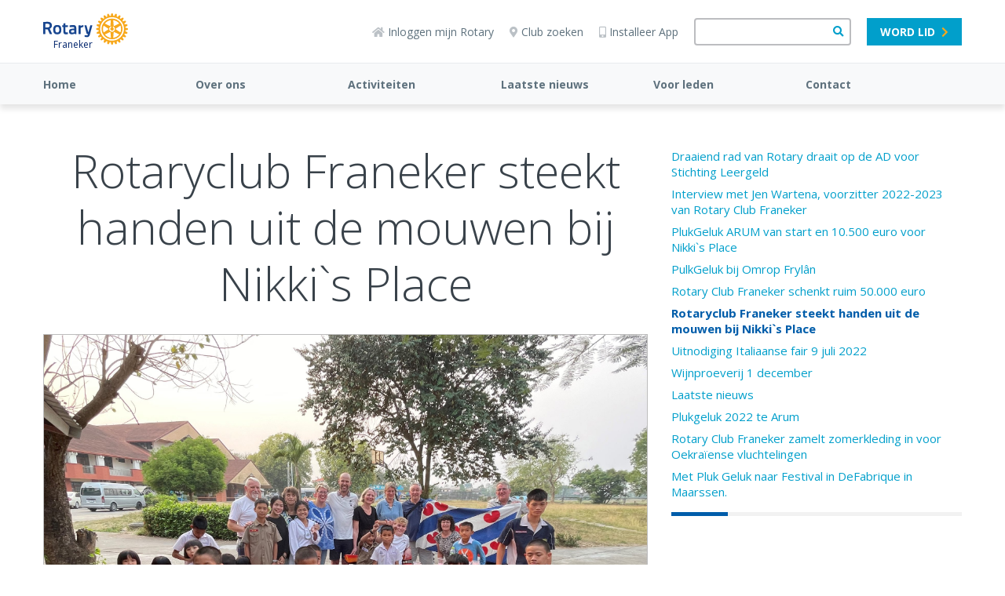

--- FILE ---
content_type: text/html; charset=UTF-8
request_url: https://www.rotary.nl/franeker/nieuw-rotary-news-folder/Rotaryclub%20Franeker%20steekt%20handen%20uit%20de%20mouwen%20bij%20Nikki%60s%20Place/
body_size: 9351
content:
<!DOCTYPE html><html lang="nl" class="page-sidebar-right"><head><meta charset="utf-8"><title>Rotaryclub Franeker steekt handen uit de mouwen bij Nikki`s Place</title><link rel="canonical" href="https://www.rotary.nl/franeker/nieuw-rotary-news-folder/Rotaryclub%20Franeker%20steekt%20handen%20uit%20de%20mouwen%20bij%20Nikki%60s%20Place/">
<!-- Google tag (gtag.js) -->
<script async src="https://www.googletagmanager.com/gtag/js?id=G-T1FJQ92L96"></script>
<script>
  window.dataLayer = window.dataLayer || [];
  function gtag(){dataLayer.push(arguments);}
  gtag('js', new Date());

  gtag('config', 'G-T1FJQ92L96');
</script>
<meta name="viewport" content="width=device-width, initial-scale=1" /><meta name="generator" content="WebHare Application Portal"><link href="https://fonts.googleapis.com/css2?family=Open+Sans+Condensed:wght@700&display=swap" rel="stylesheet"><script type="text/javascript" src="/pwa.js"></script><link rel="apple-touch-icon" sizes="57x57" href="/.publisher/sd/rotarynl/org2020/favicons/apple-touch-icon-57x57.png"><link rel="apple-touch-icon" sizes="60x60" href="/.publisher/sd/rotarynl/org2020/favicons/apple-touch-icon-60x60.png"><link rel="apple-touch-icon" sizes="72x72" href="/.publisher/sd/rotarynl/org2020/favicons/apple-touch-icon-72x72.png"><link rel="apple-touch-icon" sizes="76x76" href="/.publisher/sd/rotarynl/org2020/favicons/apple-touch-icon-76x76.png"><link rel="apple-touch-icon" sizes="114x114" href="/.publisher/sd/rotarynl/org2020/favicons/apple-touch-icon-114x114.png"><link rel="apple-touch-icon" sizes="120x120" href="/.publisher/sd/rotarynl/org2020/favicons/apple-touch-icon-120x120.png"><link rel="apple-touch-icon" sizes="144x144" href="/.publisher/sd/rotarynl/org2020/favicons/apple-touch-icon-144x144.png"><link rel="apple-touch-icon" sizes="152x152" href="/.publisher/sd/rotarynl/org2020/favicons/apple-touch-icon-152x152.png"><link rel="apple-touch-icon" sizes="180x180" href="/.publisher/sd/rotarynl/org2020/favicons/apple-touch-icon-180x180.png"><link rel="icon" type="image/png" href="/.publisher/sd/rotarynl/org2020/favicons/favicon-32x32.png" sizes="32x32"><link rel="icon" type="image/png" href="/.publisher/sd/rotarynl/org2020/favicons/favicon-194x194.png" sizes="194x194"><link rel="icon" type="image/png" href="/.publisher/sd/rotarynl/org2020/favicons/favicon-96x96.png" sizes="96x96"><link rel="icon" type="image/png" href="/.publisher/sd/rotarynl/org2020/favicons/android-chrome-192x192.png" sizes="192x192"><link rel="icon" type="image/png" href="/.publisher/sd/rotarynl/org2020/favicons/favicon-16x16.png" sizes="16x16"><link rel="mask-icon" href="/.publisher/sd/rotarynl/org2020/favicons/safari-pinned-tab.svg" color="#0033a0"><meta name="msapplication-TileColor" content="#0033a0"><meta name="theme-color" content="#0033a0"><link rel="manifest" href="/pwa-rotary.json" /><meta property="og:type" content="website" /><meta property="og:title" content="Rotaryclub Franeker steekt handen uit de mouwen bij Nikki`s Place" /><meta property="og:description" content="" /><meta property="og:url" content="https://www.rotary.nl/franeker/nieuw-rotary-news-folder/Rotaryclub%20Franeker%20steekt%20handen%20uit%20de%20mouwen%20bij%20Nikki%60s%20Place/" /><script type="application/json" id="wh-config">{"designcdnroot":"/.publisher/sd/rotarynl/org2020/","designroot":"/.publisher/sd/rotarynl/org2020/","dtapstage":"production","imgroot":"/.publisher/sd/rotarynl/org2020/img/","islive":true,"locale":"nl-NL","obj":{"filetitle":"Rotaryclub Franeker steekt handen uit de mouwen bij Nikki`s Place","fileurl":"https://www.rotary.nl/franeker/nieuw-rotary-news-folder/Rotaryclub%20Franeker%20steekt%20handen%20uit%20de%20mouwen%20bij%20Nikki%60s%20Place/"},"server":43400,"site":{},"siteroot":"https://www.rotary.nl/franeker/","wrd:auth":{"cookiename":"webharelogin-rotary","returnid":"0"}}</script><link rel="stylesheet" href="/.ap/rotarynl.org2020/ap.css"><script src="/.ap/rotarynl.org2020/ap.js" async></script><script type="application/ld+json">{"@context":"https://schema.org","@type":"BreadcrumbList","itemListElement":[{"@type":"ListItem","item":"https://www.rotary.nl/franeker/","name":"Franeker","position":1},{"@type":"ListItem","item":"https://www.rotary.nl/franeker/nieuw-rotary-news-folder/","name":"Laatste nieuws","position":2},{"@type":"ListItem","item":"https://www.rotary.nl/franeker/nieuw-rotary-news-folder/Rotaryclub%20Franeker%20steekt%20handen%20uit%20de%20mouwen%20bij%20Nikki%60s%20Place/","name":"Rotaryclub Franeker steekt handen uit de mouwen bij Nikki`s Place","position":3}]}</script></head><body><header class="header"><div class="cookieconsent" role="dialog"><p>Deze website wil cookies gebruiken. <span class="readmore"><a href="/voorwaarden/cookies/" class="readmore">Lees meer</a>.</span><span class="buttons"><a href="" class="button cnsnt">Accepteren</a> <a href="" class="button nocnsnt">Weigeren</a></span></p></div><div class="mobilemenu"><div class="mobilemenu__col mobilemenu__col--left"><nav class="mobilemenu__nav"><ul class="mobilemenu__navlist fa-ul"><li class="mobilemenu__navlistitem mobilemenu__navlistitem--nosubitems" ><a class="mobilemenu__navlink mobilemenu__navlink--nosubitems" href="https://www.rotary.nl/franeker/">Home</a></li><li class="mobilemenu__navlistitem " aria-expanded="false"><span class="fa-li" aria-hidden="true"><i class="fas fa-chevron-down"></i></span><a class="mobilemenu__navlink " href="https://www.rotary.nl/franeker/clubjaar/">Over ons</a><ul class="mobilemenu__navsublist fa-ul"><li><a class="mobilemenu__navsublink" href="https://www.rotary.nl/franeker/clubjaar/">Het bestuur</a></li><li><a class="mobilemenu__navsublink" href="https://www.rotary.nl/franeker/clubjaar/Clubgegevens/">Clubgegevens</a></li><li><a class="mobilemenu__navsublink" href="https://www.rotary.nl/franeker/clubjaar/rotary-club-franeker/">Rotary Club Franeker</a></li><li><a class="mobilemenu__navsublink" href="https://www.rotary.nl/franeker/clubjaar/bedrijfsbezoeken/">Bedrijfsbezoeken</a></li><li><a class="mobilemenu__navsublink" href="https://www.rotary.nl/franeker/clubjaar/rotary-is-van-alle-leeftijden/">Rotary is van alle leeftijden!</a></li><li><a class="mobilemenu__navsublink" href="https://www.rotary.nl/franeker/clubjaar/nieuws/">ANBI</a></li></ul></li><li class="mobilemenu__navlistitem " aria-expanded="false"><span class="fa-li" aria-hidden="true"><i class="fas fa-chevron-down"></i></span><a class="mobilemenu__navlink " href="https://www.rotary.nl/franeker/activiteiten/">Activiteiten</a><ul class="mobilemenu__navsublist fa-ul"><li><a class="mobilemenu__navsublink" href="https://www.rotary.nl/franeker/activiteiten/">Activiteiten</a></li><li><a class="mobilemenu__navsublink" href="https://www.rotary.nl/franeker/activiteiten/archief/">@rchief</a></li><li><a class="mobilemenu__navsublink" href="https://www.rotary.nl/franeker/activiteiten/Nikki%27s%20place/">Nikki&#8217;s Place</a></li><li><a class="mobilemenu__navsublink" href="https://www.rotary.nl/franeker/activiteiten/Pluktuin%20plukgeluk/">Pluktuin Plukgeluk</a></li><li><a class="mobilemenu__navsublink" href="https://www.rotary.nl/franeker/activiteiten/Open%20club%20avond/">Open club avond</a></li></ul></li><li class="mobilemenu__navlistitem " aria-expanded="false"><span class="fa-li" aria-hidden="true"><i class="fas fa-chevron-down"></i></span><a class="mobilemenu__navlink " href="https://www.rotary.nl/franeker/nieuw-rotary-news-folder/">Laatste nieuws</a><ul class="mobilemenu__navsublist fa-ul"><li><a class="mobilemenu__navsublink" href="https://www.rotary.nl/franeker/nieuw-rotary-news-folder/Draaiend%20rad%20van%20Rotary%20draait%20op%20de%20AD%20voor%20Stichting%20Leergeld/">Draaiend rad van Rotary draait op de AD voor Stichting Leergeld</a></li><li><a class="mobilemenu__navsublink" href="https://www.rotary.nl/franeker/nieuw-rotary-news-folder/Interview%20met%20Jen%20Wartena/">Interview met Jen Wartena, voorzitter 2022-2023 van Rotary Club Franeker</a></li><li><a class="mobilemenu__navsublink" href="https://www.rotary.nl/franeker/nieuw-rotary-news-folder/PlukGeluk%20ARUM%20van%20start%20en%2010.500%20euro%20voor%20Nikki%60s%20Place/">PlukGeluk ARUM van start en 10.500 euro voor Nikki`s Place</a></li><li><a class="mobilemenu__navsublink" href="https://www.rotary.nl/franeker/nieuw-rotary-news-folder/Plukgeluk%20bij%20Omrop%20Fryslan/">PulkGeluk bij Omrop Fryl&#226;n</a></li><li><a class="mobilemenu__navsublink" href="https://www.rotary.nl/franeker/nieuw-rotary-news-folder/Rotary%20Club%20Franeker%20schenkt%20ruim%2050.000%20euro/">Rotary Club Franeker schenkt ruim 50.000 euro</a></li><li><a class="mobilemenu__navsublink" href="https://www.rotary.nl/franeker/nieuw-rotary-news-folder/Rotaryclub%20Franeker%20steekt%20handen%20uit%20de%20mouwen%20bij%20Nikki%60s%20Place/">Rotaryclub Franeker steekt handen uit de mouwen bij Nikki`s Place</a></li><li><a class="mobilemenu__navsublink" href="https://www.rotary.nl/franeker/nieuw-rotary-news-folder/Uitnodiging%20Italiaanse%20fair%209%20juli%202022/">Uitnodiging Italiaanse fair 9 juli 2022</a></li><li><a class="mobilemenu__navsublink" href="https://www.rotary.nl/franeker/nieuw-rotary-news-folder/Wijnproeverij%201%20december/">Wijnproeverij 1 december</a></li><li><a class="mobilemenu__navsublink" href="https://www.rotary.nl/franeker/nieuw-rotary-news-folder/">Laatste nieuws</a></li><li><a class="mobilemenu__navsublink" href="https://www.rotary.nl/franeker/nieuw-rotary-news-folder/plukgeluk-2022-te-arum/">Plukgeluk 2022 te Arum</a></li></ul></li><li class="mobilemenu__navlistitem mobilemenu__navlistitem--nosubitems" ><a class="mobilemenu__navlink mobilemenu__navlink--nosubitems" href="https://www.rotary.nl/franeker/login/">Voor leden</a></li><li class="mobilemenu__navlistitem " aria-expanded="false"><span class="fa-li" aria-hidden="true"><i class="fas fa-chevron-down"></i></span><a class="mobilemenu__navlink " href="https://www.rotary.nl/franeker/Contactgegevens/">Contact</a><ul class="mobilemenu__navsublist fa-ul"><li><a class="mobilemenu__navsublink" href="https://www.rotary.nl/franeker/Contactgegevens/">Contact</a></li></ul></li><li class="mobilemenu__navlistitem mobilemenu__navlistitem--user nodisplay" aria-expanded="false"><span class="fa-li" aria-hidden="true"><i class="fas fa-chevron-down"></i></span><a class="mobilemenu__navlink" href="/leden/">Naam</a><ul class="mobilemenu__navsublist fa-ul"></ul></li></ul></nav></div><div class="mobilemenu__col mobilemenu__col--right"><div class="mobilemenu__extralinks"><ul class="fa-ul"><li class="mobilemenu__extralinks--loginlink"><span class="fa-li" aria-hidden="true"><i class="fas fa-sign-in-alt"></i></span><a href="/access/">Inloggen</a></li><li class="mobilemenu__extralinks--installpwa"><span class="fa-li" aria-hidden="true"><i class="fas fa-mobile-alt"></i></span><a href="/nieuws/nieuws/Installeren_Rotary_APP_2022/">Installeer App</a></li><li><span class="fa-li" aria-hidden="true"><i class="fas fa-question-circle"></i></span><a href="/helpdesk/">Helpdesk</a></li><li><span class="fa-li" aria-hidden="true"><i class="fas fa-map-marker-alt"></i></span><a href="/contact/clubzoeker/">Club zoeken</a></li><li class="mobilemenu__extralinks--becomemember"><span class="fa-li" aria-hidden="true"><i class="fas fa-check-square"></i></span><a href="/lidmaatschap/">Lid worden</a></li><li><span class="fa-li" aria-hidden="true"><img class="mobilemenu__rotarylogolistitem" src="/.publisher/sd/rotarynl/org2020/img/rotary-logo-small.svg" alt="" aria-hidden="true" /></span><a href="https://www.rotary.org/">Rotary International</a></li></ul></div><div class="mobilemenu__disclaimercontainer"><div class="mobilemenu__disclaimerlinks"></div><br /><div class="mobilemenu__disclaimer">© 2023 Rotary in Nederland.<br />Alle rechten voorbehouden.</div></div></div></div><div class="topbar__mobilesearchform"><form class="topbar__searchform" role="search" action="/zoeken/" method="get"><input class="wh-form__textinput topbar__searchinput" type="text" name="q"><button class="topbar__searchbutton" type="submit"><span class="fa fa-search" aria-hidden="true"></span></button></form></div><div class="topbar"><div class="topbar__container"><div class="topbar__menubuttoncontainer"><div class="hamburger js-toggle-mobile-menu"><i class="hamburger__bars"></i><span class="hamburger__text">MENU</span></div></div><div class="topbar__logocontainer logo-and-name"><a class="topbar__logolink haslinks" href="https://www.rotary.nl/franeker/" ><div class="topbar__logoimg"><svg version="1.1" id="Laag_1" xmlns="http://www.w3.org/2000/svg" xmlns:xlink="http://www.w3.org/1999/xlink" x="0px" y="0px" alt="Rotary Logo" viewBox="0 0 593.2 222.9" style="enable-background:new 0 0 593.2 222.9;" xml:space="preserve"><style type="text/css">.st0{fill:#17458F;}.st1{fill:#F7A81B;}</style><path class="st0" d="M172.7,137.4l0.4,8c0.1,1.2-0.8,2.2-1.9,2.5c-3.6,0.7-7.2,1.2-10.9,1.4c-14.6,0-19-5.6-19-23.8V97.5h-5.6 c-1.3,0-2.4-1.1-2.4-2.4v-8.2c0-1.3,1.1-2.4,2.4-2.4h5.6v-9.8c0-1.1,0.8-2.1,1.8-2.3l9.7-2.3c1.3-0.3,2.6,0.4,2.9,1.7 c0.1,0.2,0.1,0.4,0.1,0.6v12.2h14.7c1.3,0,2.4,1.1,2.4,2.4v8.2c0,1.3-1.1,2.4-2.4,2.4h-14.8v25.8c0,8.9,0.3,12,6.6,12 c2.3,0,5.9-0.1,7.9-0.3C171.6,135.1,172.7,136.1,172.7,137.4C172.7,137.4,172.7,137.4,172.7,137.4L172.7,137.4z M127.1,115.8 c0,23-8.8,33.3-28.4,33.3s-28.5-10.3-28.5-33.3c0-22.7,8.8-32.8,28.5-32.8C118.1,82.9,127.1,93.4,127.1,115.8z M112.4,115.8 c0-14.1-3.8-19.6-13.7-19.6c-10.2,0-13.8,5.1-13.8,19.6c0,13.2,2.2,20.3,13.8,20.3C110.2,136,112.4,128.6,112.4,115.8z M342.8,85.4 c-0.4-0.6-1.1-0.9-1.9-0.9h-9.4c-1.1,0-2,0.7-2.3,1.8l-12.6,47.4h-1l-12.5-47.4c-0.3-1.1-1.2-1.8-2.3-1.8h-9.4 c-1.3,0-2.4,1.1-2.4,2.4c0,0.2,0,0.4,0.1,0.6l13.8,53.1c0.7,2.6,3.1,7.1,8,7.1h2.7c-0.2,0.9-0.5,1.8-0.7,2.6l-0.1,0.4 c-0.8,2.4-1.9,6.1-8.7,6.1l-12-0.7c-0.7-0.1-1.3,0.2-1.8,0.7c-0.5,0.5-0.8,1.1-0.7,1.8l0.3,6.3c0,1.1,0.8,2,1.8,2.2 c5.2,1.2,10.5,1.9,15.8,2.1h0.8c9,0,15.1-5.8,18.2-17.3c3.6-13.5,8.1-30.8,11.4-43.5l3.7-14.1l1.8-6.9 C343.4,86.8,343.2,86,342.8,85.4z M61.5,144.3c0.3,0.7,0.2,1.6-0.2,2.3c-0.5,0.7-1.2,1.1-2,1.1H48.1c-1,0-1.8-0.6-2.2-1.4L31.5,114 c-7.1,0-13.3-0.4-16.7-0.7v32c0,1.3-1.1,2.4-2.4,2.4c0,0,0,0,0,0h-10c-1.3,0-2.4-1.1-2.4-2.4c0,0,0,0,0,0v-81c0-1.2,0.9-2.3,2.1-2.4 c9-1,18-1.6,27-1.6h2C55.8,60.3,61,74.9,61,87.1c0,10.2-4.9,17.6-14.9,22.5L61.5,144.3z M31.1,74.2h-5.3c-3.7-0.1-7.4,0.2-11,0.8v25 c2.8,0.2,8.3,0.5,15.5,0.4c9.4-0.1,15.3-5.1,15.3-13C45.6,81,41.8,74.2,31.1,74.2z M231.7,104.4v41.9c0,1.3-1.1,2.4-2.4,2.4 c-0.1,0-0.2,0-0.3,0c-3.5-0.4-6.8-1.8-9.6-4c-0.1,0.1-10.9,4.4-20.6,4.4c-11.7,0-18.4-7.4-18.4-20.2c0-12.6,6.1-18.2,21.2-19.3 l15.7-1.2v-3.8c0-4.8-2.9-7.6-7.9-7.6c-6.9,0-16.7,0.8-21.9,1.3c-0.7,0.1-1.3-0.1-1.8-0.6c-0.5-0.4-0.8-1-0.8-1.7l-0.3-8 c-0.1-1.2,0.8-2.3,2-2.5c4.7-0.7,16.4-2.4,23.6-2.4C224.8,82.9,231.7,89.8,231.7,104.4L231.7,104.4z M203.3,120.4 c-5.7,0.5-8.4,3.1-8.4,8.1c0,3.1,0.8,8.3,6.4,8.3c6.7,0,15.7-2.5,15.9-2.6v-14.6L203.3,120.4z M278.6,84c-6.4,0.4-12.7,4-16.6,6.8 v-4c0-1.3-1.1-2.4-2.4-2.4c0,0,0,0,0,0h-9.6c-1.3,0-2.4,1.1-2.4,2.4c0,0,0,0,0,0v58.4c0,1.3,1.1,2.4,2.4,2.4c0,0,0,0,0,0h9.6 c1.3,0,2.4-1.1,2.4-2.4c0,0,0,0,0,0v-40.4c2.2-1.8,8.9-6.9,16.9-7.6c1.2-0.1,2.2-1.2,2.2-2.4v-8.6c0-1.3-1.1-2.4-2.4-2.4 C278.6,84,278.6,84,278.6,84L278.6,84z"/><path class="st1" d="M593,108v-0.3l-0.2-0.1c-5.2-3-11-4.5-17-4.6c-0.1-0.8-0.9-6.5-1-7.3c5.8-1.6,11-4.6,15.2-8.9l0.2-0.2l-0.1-0.3 c-0.4-2.4-1-4.7-1.9-7l-0.1-0.3l-0.3-0.1c-5.8-1.5-11.8-1.5-17.6,0c-0.3-0.8-2.4-6-2.8-6.7c5.1-3.1,9.3-7.3,12.4-12.4l0.1-0.2 l-0.1-0.3c-1-2.2-2.2-4.3-3.6-6.2l-0.2-0.2h-0.3c-6,0-11.8,1.6-17,4.5c-0.5-0.7-4-5.2-4.5-5.9c4.2-4.2,7.2-9.5,8.8-15.2l0.1-0.3 l-0.2-0.2c-1.5-1.9-3.2-3.6-5.1-5.2l-0.2-0.2h-0.3c-5.7,1.6-11,4.6-15.2,8.8c-0.7-0.5-5.2-4.1-5.9-4.6c2.9-5,4.5-10.7,4.6-16.5v-0.7 l-0.2-0.2c-1.9-1.5-4.1-2.7-6.3-3.6l-0.3-0.1l-0.2,0.1c-5.1,3-9.4,7.2-12.5,12.3c-0.8-0.3-6.3-2.6-7.1-3c0.8-2.9,1.2-5.9,1.2-8.9 c0-2.9-0.4-5.8-1.2-8.7l-0.1-0.3l-0.3-0.1c-2.2-0.9-4.6-1.5-6.9-1.9l-0.3,0l-0.2,0.2c-4.2,4.2-7.2,9.5-8.8,15.2 c-0.8-0.1-6.6-0.9-7.4-0.9c0-6-1.6-11.8-4.6-17l-0.1-0.2h-0.3c-2.4-0.3-4.8-0.3-7.2,0h-0.3l-0.1,0.3c-2.9,5.2-4.5,11-4.5,16.9 c-0.8,0.1-6.7,0.8-7.5,1c-1.6-5.7-4.6-11-8.8-15.2L456.6,3h-0.3c-2.4,0.4-4.7,1-7,1.9l-0.3,0.1L449,5.2c-0.8,2.9-1.2,5.8-1.1,8.8 c0.1,3,0.5,5.9,1.2,8.8c-0.7,0.3-6.3,2.7-7.1,3c-3-5.1-7.3-9.4-12.4-12.4l-0.3-0.2l-0.3,0.1c-2.2,1-4.3,2.2-6.2,3.6l-0.3,0.2v0.8 c0.1,5.8,1.7,11.5,4.6,16.6c-0.6,0.5-4.8,3.8-5.5,4.3c-4.3-4.2-9.5-7.2-15.2-8.8L406,30l-0.2,0.2c-1.9,1.5-3.7,3.2-5.2,5.1l-0.2,0.2 l0.1,0.3c1.6,5.7,4.6,11,8.8,15.2c-0.5,0.6-4.1,5.4-4.6,6.1c-5.2-3-11-4.5-17-4.6h-0.3l-0.2,0.2c-1.4,2-2.6,4.1-3.6,6.3l-0.1,0.3 l0.1,0.3c3,5.1,7.3,9.4,12.4,12.5c-0.3,0.7-2.4,5.9-2.7,6.7c-5.8-1.5-11.8-1.5-17.6,0l-0.3,0.1l-0.1,0.3c-0.9,2.3-1.5,4.6-1.9,7v0.3 l0.2,0.2c4.2,4.2,9.5,7.2,15.2,8.7c-0.1,0.8-0.9,6.6-1,7.3c-6,0.1-11.8,1.6-17,4.6l-0.3,0.2v0.3c-0.3,2.4-0.3,4.8,0,7.2v0.3l0.3,0.1 c5.2,2.9,11,4.5,17,4.6c0.1,0.8,0.9,6.7,1,7.5c-5.7,1.6-11,4.7-15.2,8.9l-0.2,0.2v0.3c0.4,2.4,1,4.7,1.9,7l0.1,0.3l0.3,0.1 c5.8,1.5,11.8,1.5,17.6,0c0.3,0.7,2.6,6,2.9,6.7c-5.1,3-9.4,7.3-12.4,12.4l-0.1,0.3l0.1,0.3c1,2.2,2.2,4.3,3.6,6.3l0.2,0.2h0.3 c6,0,11.8-1.6,17-4.5c0.5,0.6,4.1,5.3,4.6,5.9c-4.2,4.2-7.2,9.5-8.8,15.2l-0.1,0.3l0.2,0.2c1.5,1.9,3.2,3.6,5.1,5.1l0.2,0.2l0.3-0.1 c5.7-1.6,11-4.6,15.2-8.8c0.7,0.5,5.3,4.1,6,4.6c-2.8,5.1-4.4,10.8-4.5,16.7v0.6l0.3,0.2c2,1.4,4,2.6,6.2,3.6l0.3,0.1l0.3-0.1 c5.1-3,9.4-7.3,12.5-12.5l6.6,2.7c-0.7,2.9-1.1,5.8-1.2,8.8c0,3,0.4,5.9,1.2,8.8l0.1,0.3l0.3,0.1c2.3,0.9,4.6,1.5,7,1.9h0.3l0.2-0.2 c4.2-4.2,7.2-9.5,8.7-15.2c0.8,0.1,6.7,1,7.5,1.1c0.1,5.9,1.6,11.8,4.6,16.9l0.1,0.3h0.3c2.4,0.3,4.8,0.3,7.2,0h0.3l0.1-0.3 c2.9-5.2,4.5-11,4.6-17c0.8-0.1,6.3-0.9,7.1-1c1.6,5.8,4.6,11,8.8,15.2l0.2,0.2h0.3c2.4-0.4,4.7-1,7-1.9l0.3-0.1l0.1-0.3 c0.8-2.9,1.2-5.8,1.1-8.8c0-3-0.4-6-1.1-8.9c0.8-0.3,6.1-2.6,6.8-2.9c3,5.1,7.3,9.4,12.4,12.4l0.2,0.1l0.3-0.1 c2.2-1,4.3-2.2,6.3-3.6l0.2-0.1v-0.8c-0.2-5.8-1.7-11.5-4.5-16.5c0.6-0.5,5-3.9,5.7-4.4c4.3,4.1,9.5,7.2,15.3,8.8l0.3,0.1l0.2-0.2 c1.9-1.5,3.6-3.2,5.2-5.1l0.2-0.3l-0.1-0.3c-1.6-5.7-4.6-11-8.7-15.2c0.5-0.6,4-5.3,4.5-6c5.2,2.9,11,4.5,17,4.5h0.3l0.2-0.2 c1.5-1.9,2.7-4.1,3.6-6.3l0.1-0.2l-0.1-0.3c-3-5.1-7.2-9.4-12.3-12.5c0.3-0.7,2.4-5.9,2.7-6.6c5.7,1.5,11.8,1.5,17.5,0l0.3-0.1 l0.1-0.3c0.9-2.3,1.5-4.6,1.9-7v-0.3l-0.2-0.2c-4.2-4.2-9.4-7.2-15.2-8.8c0.1-0.8,0.9-6.3,1-7.1c6-0.1,11.8-1.6,17-4.6l0.2-0.2v-0.3 c0.1-1.2,0.2-2.4,0.2-3.6C593.2,110.3,593.1,109.1,593,108L593,108z M481.8,194.3c-46.1,0-83.5-37.4-83.5-83.5s37.4-83.5,83.5-83.5 c46.1,0,83.5,37.4,83.5,83.5c0,0,0,0,0,0C565.2,156.9,527.9,194.2,481.8,194.3z"/><path class="st1" d="M481.8,37.3c-40.6,0-73.5,32.9-73.5,73.4c0,40.6,32.9,73.5,73.4,73.5c40.6,0,73.5-32.9,73.5-73.4c0,0,0,0,0,0 C555.2,70.2,522.3,37.4,481.8,37.3L481.8,37.3z M491,49.1c0.8-0.5,1.7-0.5,2.6-0.2c14.8,3.6,25.6,9.8,36.2,20.9 c0.6,0.6,1.1,1.3,1.2,2.2v0.3c-0.2,1-1.3,1.6-2.4,2l-30.9,15c-1,0.6-2.2,0.6-3.2,0.1c-1-0.6-1.6-1.7-1.6-2.9l-2.5-34.2 C490.2,50.6,490.4,49.6,491,49.1z M433.6,70.1C444.2,59,455,52.8,469.8,49.2c0.8-0.3,1.8-0.3,2.5,0.2c0.6,0.5,0.8,1.5,0.7,3.1 l-2.5,34.2c0,1.2-0.6,2.2-1.5,2.9c-1,0.5-2.3,0.5-3.2-0.1l-30.9-15c-1-0.5-2.2-1-2.4-2C432.5,71.6,432.9,70.7,433.6,70.1L433.6,70.1 z M426.3,133.6c-1.3,0.9-2.3,1.2-3.1,1s-1.1-1.2-1.4-2.1c-4.4-14.6-4.4-27.1,0-41.8c0.4-1.3,0.9-2,1.6-2.2c1-0.4,2,0.4,3,1 l28.4,19.3c1,0.6,1.6,1.6,1.7,2.8c-0.1,1.1-0.7,2.2-1.7,2.8L426.3,133.6z M472.9,173.8c-0.8,0.4-1.7,0.5-2.6,0.1 c-14.8-3.5-25.6-9.8-36.1-20.9c-0.6-0.5-1-1.3-1.1-2.1c0-0.1,0-0.2,0-0.3c0.1-1,1.3-1.5,2.3-2l30.9-15c1.5-0.9,3.4-0.5,4.3,1 c0.3,0.5,0.5,1.2,0.5,1.8l2.5,34.3C473.8,172.2,473.5,173.2,472.9,173.8L472.9,173.8z M481.7,131c-11.1,0-20-9-20-20.1 c0-6.7,3.4-13,9-16.7c1.9-1.2,4.4-0.7,5.6,1.1c1.2,1.9,0.7,4.4-1.1,5.6l0,0c-5.5,3.6-7.1,11.1-3.5,16.6c3.6,5.5,11.1,7.1,16.6,3.5 c5.5-3.6,7.1-11.1,3.5-16.6c-0.9-1.4-2.1-2.6-3.5-3.5c-1.9-1.2-2.4-3.7-1.1-5.6c1.2-1.9,3.7-2.4,5.6-1.1c9.3,6.1,11.8,18.5,5.7,27.8 C494.8,127.6,488.5,131,481.7,131L481.7,131z M529.8,152.6c-10.5,11.1-21.3,17.3-36.1,20.9c-0.9,0.3-1.9,0.3-2.7-0.2 c-0.8-0.6-0.7-2-0.6-3.1l2.5-34.2c0-1.2,0.6-2.3,1.6-2.9c1-0.5,2.2-0.4,3.2,0.1l30.9,15c1.5,0.7,2.2,1.4,2.4,2.2 S530.5,151.9,529.8,152.6L529.8,152.6z M540.2,88.3c0.8,0.3,1.2,1.2,1.4,2.1c4.3,14.6,4.3,27.1,0,41.8c-0.3,1.3-0.9,2-1.5,2.2 c-1,0.3-2-0.4-2.9-1.1l-28.4-19.3c-1-0.6-1.7-1.6-1.7-2.8c0.1-1.2,0.7-2.2,1.7-2.8l28.4-19.3C538.5,88.3,539.5,88,540.2,88.3 L540.2,88.3z"/></svg></div><p>Franeker</p></a><div class="menu"><ul><li><a href="https://www.rotary.nl/" title="Naar 'Landelijke website rotary.nl'">Landelijke website rotary.nl</a></li><li><a href="https://www.rotary.nl/d1590/" title="Naar 'ROTARY NOORD-NEDERLAND'">ROTARY NOORD-NEDERLAND</a></li><li><a href="https://www.rotary.nl/franeker/" title="Naar 'Franeker'">Franeker</a></li></ul></div></div><div class="topbar__right"><div class="topbar__iconlinks"><a href="/access/" class="topbar__loginlink"><span class="fas fa-home" aria-hidden="true"></span>Inloggen</a><a href="/helpdesk/" class="topbar__helpdesklink"><span class="fas fa-question-circle"></span>Helpdesk</a><a href="/contact/clubzoeker/"><span class="fas fa-map-marker-alt" aria-hidden="true"></span>Club zoeken</a><a href="/nieuws/nieuws/Installeren_Rotary_APP_2022/" class="topbar__installapplink"><span class="fas fa-mobile-alt" aria-hidden="true"></span>Installeer App</a></div><form class="topbar__searchform" role="search" action="/zoeken/" method="get"><input class="wh-form__textinput topbar__searchinput" type="text" name="q"><button class="topbar__searchbutton" type="submit"><span class="fa fa-search" aria-hidden="true"></span></button></form><a class="topbar__memberlink" href="/lidmaatschap/">Lid worden</a><div class="topbar__loginmenu nodisplay"><div class="user foldable"><span class="name"><a href="#" class="preventdefault">Naam</a></span><span class="icon-down"><i class="fas fa-chevron-down"></i></span></div><div class="menu"><ul><li>menuitem</li></ul></div></div></div><a href="#" class="topbar__searchuttoncontainer js-toggle-mobile-search"><span class="topbar__searchopen fa fa-search"></span><img class="topbar__searchclose" src="/.publisher/sd/rotarynl/org2020/img/close-icon.svg" /><div class="topbar__searchbuttonlabel">Zoeken</div></a></div></div><div class="menubar"><div class="menubar__container js-menubar-open"><nav><ul class="menubar__mainmenu"><li class="menubar__mainmenu-item"><a href="https://www.rotary.nl/franeker/">Home</a></li><li class="menubar__mainmenu-item"><a href="https://www.rotary.nl/franeker/clubjaar/">Over ons</a><ul class="menubar__submenu"><li class="menubar__submenu-item"><a href="https://www.rotary.nl/franeker/clubjaar/">Het bestuur</a></li><li class="menubar__submenu-item"><a href="https://www.rotary.nl/franeker/clubjaar/Clubgegevens/">Clubgegevens</a></li><li class="menubar__submenu-item"><a href="https://www.rotary.nl/franeker/clubjaar/rotary-club-franeker/">Rotary Club Franeker</a></li><li class="menubar__submenu-item"><a href="https://www.rotary.nl/franeker/clubjaar/bedrijfsbezoeken/">Bedrijfsbezoeken</a></li><li class="menubar__submenu-item"><a href="https://www.rotary.nl/franeker/clubjaar/rotary-is-van-alle-leeftijden/">Rotary is van alle leeftijden!</a></li><li class="menubar__submenu-item"><a href="https://www.rotary.nl/franeker/clubjaar/nieuws/">ANBI</a></li></ul></li><li class="menubar__mainmenu-item"><a href="https://www.rotary.nl/franeker/activiteiten/">Activiteiten</a><ul class="menubar__submenu"><li class="menubar__submenu-item"><a href="https://www.rotary.nl/franeker/activiteiten/">Activiteiten</a></li><li class="menubar__submenu-item"><a href="https://www.rotary.nl/franeker/activiteiten/archief/">@rchief</a></li><li class="menubar__submenu-item"><a href="https://www.rotary.nl/franeker/activiteiten/Nikki%27s%20place/">Nikki&#8217;s Place</a></li><li class="menubar__submenu-item"><a href="https://www.rotary.nl/franeker/activiteiten/Pluktuin%20plukgeluk/">Pluktuin Plukgeluk</a></li><li class="menubar__submenu-item"><a href="https://www.rotary.nl/franeker/activiteiten/Open%20club%20avond/">Open club avond</a></li></ul></li><li class="menubar__mainmenu-item"><a href="https://www.rotary.nl/franeker/nieuw-rotary-news-folder/">Laatste nieuws</a><ul class="menubar__submenu"><li class="menubar__submenu-item"><a href="https://www.rotary.nl/franeker/nieuw-rotary-news-folder/Draaiend%20rad%20van%20Rotary%20draait%20op%20de%20AD%20voor%20Stichting%20Leergeld/">Draaiend rad van Rotary draait op de AD voor Stichting Leergeld</a></li><li class="menubar__submenu-item"><a href="https://www.rotary.nl/franeker/nieuw-rotary-news-folder/Interview%20met%20Jen%20Wartena/">Interview met Jen Wartena, voorzitter 2022-2023 van Rotary Club Franeker</a></li><li class="menubar__submenu-item"><a href="https://www.rotary.nl/franeker/nieuw-rotary-news-folder/PlukGeluk%20ARUM%20van%20start%20en%2010.500%20euro%20voor%20Nikki%60s%20Place/">PlukGeluk ARUM van start en 10.500 euro voor Nikki`s Place</a></li><li class="menubar__submenu-item"><a href="https://www.rotary.nl/franeker/nieuw-rotary-news-folder/Plukgeluk%20bij%20Omrop%20Fryslan/">PulkGeluk bij Omrop Fryl&#226;n</a></li><li class="menubar__submenu-item"><a href="https://www.rotary.nl/franeker/nieuw-rotary-news-folder/Rotary%20Club%20Franeker%20schenkt%20ruim%2050.000%20euro/">Rotary Club Franeker schenkt ruim 50.000 euro</a></li><li class="menubar__submenu-item"><a href="https://www.rotary.nl/franeker/nieuw-rotary-news-folder/Rotaryclub%20Franeker%20steekt%20handen%20uit%20de%20mouwen%20bij%20Nikki%60s%20Place/">Rotaryclub Franeker steekt handen uit de mouwen bij Nikki`s Place</a></li><li class="menubar__submenu-item"><a href="https://www.rotary.nl/franeker/nieuw-rotary-news-folder/Uitnodiging%20Italiaanse%20fair%209%20juli%202022/">Uitnodiging Italiaanse fair 9 juli 2022</a></li><li class="menubar__submenu-item"><a href="https://www.rotary.nl/franeker/nieuw-rotary-news-folder/Wijnproeverij%201%20december/">Wijnproeverij 1 december</a></li><li class="menubar__submenu-item"><a href="https://www.rotary.nl/franeker/nieuw-rotary-news-folder/">Laatste nieuws</a></li><li class="menubar__submenu-item"><a href="https://www.rotary.nl/franeker/nieuw-rotary-news-folder/plukgeluk-2022-te-arum/">Plukgeluk 2022 te Arum</a></li></ul></li><li class="menubar__mainmenu-item"><a href="https://www.rotary.nl/franeker/login/">Voor leden</a></li><li class="menubar__mainmenu-item"><a href="https://www.rotary.nl/franeker/Contactgegevens/">Contact</a><ul class="menubar__submenu"><li class="menubar__submenu-item"><a href="https://www.rotary.nl/franeker/Contactgegevens/">Contact</a></li></ul></li></ul></nav></div></div></header><div class="mainpart"><div class="contentwrapper"><div class="contentwrapper__cols"><main class="contentwrapper__col contentwrapper__col--content"><!--wh_consilio_content--><h1>Rotaryclub Franeker steekt handen uit de mouwen bij Nikki`s Place</h1><div class="topimage"><img src="/.uc/ib0a79ee90102e3a59600bdb30a02b78997b7a6575f070701c12409000080/groepsfoto-delegatie-met-kids.jpg" alt="" class="topimage__image"></div><div class="contentwrapper__contents" id="contentwrapper-contents"><p class="normal">Vorige week keerde de delegatie van Rotaryclub Franeker en Stichting Nikki`s Friends terug uit Chiang Mai (Thailand) waar ze de handen uit de mouwen staken in- en bij kinderhuis Nikki`s Place. Het kinderhuis is onder bevlogen leiding van de Canadese wervelwind Avis Rideout (75) opvang voor ruim 100 kinderen (sinds 1996), die geen sociaal netwerk hebben, vaak wees zijn en veelal Hiv/Aids geïnfecteerd. Er worden letterlijk kinderlevens gered en met- en voor hen dromen verwezenlijkt. Het kinderhuis hangt volledig af van donaties. Het enige dat de Thai overheid verstrekt zijn de medicijnen tegen Aids, die de kinderen hun hele leven moeten blijven slikken.  Energie is in Nederland duur, in Thailand is het duur en steeds duurder aan het worden en een hoge kostenpost voor het kinderhuis.</p><p class="normal">Rotaryclub Franeker steunt het kinderhuis al voor het vijfde jaar en voerde met hulp van heel veel inwoners van Waadhoeke, Harlingen, Bolsward en wijde omgevingen drie acties. Twee met de Expert Meijer groep bij haar vestigingen in Franeker en Bolsward door middel van loterijen en één samen met Rotaryclub Harlingen, een veiling op de PlukGeluk tuin in Arum. Opbrengst 31.500 euro totaal, aangevuld met een gift van alweer 5000 euro van Rotaryclub Franeker. Dat was nodig om het kinderhuis 80% energieneutraal te maken. Helemaal gratis werd een plan gemaakt met hulp van Tolsum Advies (Dick Tolsma) uit Franeker  en Mannen van Staal uit Leeuwarden (Theunis- en Lize Bakker en Gerke Draaistra) en Rotaryleden. Een plan om uiteindelijk 96 zonnepanelen te plaatsen met de benodigde apparatuur.  Plaatselijke bedrijven in Chiang Mai werd offerte gevraagd en er werd in zee gegaan met een prima partner daar. Samen met een delegatie uit Franeker vond de afgelopen weken de installatie plaats en nog veel meer dan dat. Ook een warmwater installatie op zonne-energie, die al jaren defect was, werd gerepareerd en de kinderen kunnen na jaren weer warm douchen. Het hele zwembad werd gerenoveerd en gebouwen geverfd. Ook zijn er ter plaatse plannen gemaakt voor vervanging van energieslurpers. Bijvoorbeeld de waterpompen voor de watertoren en ook het zwembad voor de kinderen. Tja, een zwembad, dat klinkt luxe. Dat zit zo: de kinderen van Nikki`s Place werden geweigerd door de Thai in zwembaden, omdat ze hiv-geïnfecteerd waren. Hoewel geen gevaar voor besmetting, werden ze geweerd en gediscrimineerd. Dat maakte een bezoekende zakenman zo boos, dat hij besloot een zwembad te schenken. Een prachtig gebaar en tegelijk een mogelijkheid om de kinderen te leren zwemmen. Van alle ongelukken in Thailand vallen de meeste doden i n het verkeer en zijn kinderen die verdrinken de tweede hoogste categorie in aantal doden.  In de delegatie ook kinderarts Yvonne Duijvestijn, die de gezondheidszorg bekeek en daar meehielp met haar expertise. Ze was onder de indruk van de kwaliteit van zorg en aandacht voor de kinderen. Kinderen zijn er geen nummer, maar unieke individuen, die aandacht en liefde ontvangen!  </p><p class="normal">Op bijgevoegde foto de zonnepanelen en de delegatie uit Franeker. Op jaarbasis is de besparing op energiekosten tussen 20- en 25 duizend US Dollars. Dat uitgespaarde geld wil Nikki`s Place besteden aan opleidingen / educatie voor de kinderen, die van baby tot volwassene worden begeleid om daarna met opleiding en baan een goed leven op te bouwen in de Thai maatschappij.  (<a href="http://www.nikksfriends.nl/">www.nikksfriends.nl</a>)</p><p class="normal">Rotaryclub Franeker dankt alle deelnemers aan haar acties in Noordwest Friesland en Zuidwest Friesland : zie hier het concrete resultaat. `Je kan niet de hele wereld redden, maar wel de wereld van een kind!`, is het motto van Nikki`s Place.</p><p class="normal"><img class="wh-rtd__img" src="/.uc/ic5ffb63301020aa69600bdb30a0243155927fb86fb820701c4c003d00280/cwckc5mhup1-swuedzpq.jpg" alt="" width="960" height="720" /></p><p class="normal"><i>Op de foto, poserend met de Friese vlag v.l.n.r. : Sjoerd Wartena, Jen Wartena, Yvonne Duijvestijn, Lize- en Theunis Bakker, Jeanet Diemers-Hospes, André Diemers en Gerda de Lange-Pitstra;</i></p><p class="normal"><img class="wh-rtd__img" src="/.uc/ia03cd1f601020ba69600bdb30a02cd0ab3e6e85670b10701c4c003d00280/yzuxji6vmgkx-jyguutpw.jpg" alt="" width="960" height="720" /></p></div><!--/wh_consilio_content--></main><aside class="contentwrapper__col contentwrapper__col--sidebar"><div class="sidebar"><div class="sidebar__block"><nav class="s-menu"><ul class="s-menu__list"><li class="s-menu__listitem   s-menu__listitem--depth-0"><a href="https://www.rotary.nl/franeker/nieuw-rotary-news-folder/Draaiend%20rad%20van%20Rotary%20draait%20op%20de%20AD%20voor%20Stichting%20Leergeld/" class="s-menu__link ">Draaiend rad van Rotary draait op de AD voor Stichting Leergeld</a></li><li class="s-menu__listitem   s-menu__listitem--depth-0"><a href="https://www.rotary.nl/franeker/nieuw-rotary-news-folder/Interview%20met%20Jen%20Wartena/" class="s-menu__link ">Interview met Jen Wartena, voorzitter 2022-2023 van Rotary Club Franeker</a></li><li class="s-menu__listitem   s-menu__listitem--depth-0"><a href="https://www.rotary.nl/franeker/nieuw-rotary-news-folder/PlukGeluk%20ARUM%20van%20start%20en%2010.500%20euro%20voor%20Nikki%60s%20Place/" class="s-menu__link ">PlukGeluk ARUM van start en 10.500 euro voor Nikki`s Place</a></li><li class="s-menu__listitem   s-menu__listitem--depth-0"><a href="https://www.rotary.nl/franeker/nieuw-rotary-news-folder/Plukgeluk%20bij%20Omrop%20Fryslan/" class="s-menu__link ">PulkGeluk bij Omrop Fryl&#226;n</a></li><li class="s-menu__listitem   s-menu__listitem--depth-0"><a href="https://www.rotary.nl/franeker/nieuw-rotary-news-folder/Rotary%20Club%20Franeker%20schenkt%20ruim%2050.000%20euro/" class="s-menu__link ">Rotary Club Franeker schenkt ruim 50.000 euro</a></li><li class="s-menu__listitem  s-menu__listitem--selected s-menu__listitem--depth-0"><a href="https://www.rotary.nl/franeker/nieuw-rotary-news-folder/Rotaryclub%20Franeker%20steekt%20handen%20uit%20de%20mouwen%20bij%20Nikki%60s%20Place/" class="s-menu__link s-menu__link--selected">Rotaryclub Franeker steekt handen uit de mouwen bij Nikki`s Place</a></li><li class="s-menu__listitem   s-menu__listitem--depth-0"><a href="https://www.rotary.nl/franeker/nieuw-rotary-news-folder/Uitnodiging%20Italiaanse%20fair%209%20juli%202022/" class="s-menu__link ">Uitnodiging Italiaanse fair 9 juli 2022</a></li><li class="s-menu__listitem   s-menu__listitem--depth-0"><a href="https://www.rotary.nl/franeker/nieuw-rotary-news-folder/Wijnproeverij%201%20december/" class="s-menu__link ">Wijnproeverij 1 december</a></li><li class="s-menu__listitem   s-menu__listitem--depth-0"><a href="https://www.rotary.nl/franeker/nieuw-rotary-news-folder/" class="s-menu__link ">Laatste nieuws</a></li><li class="s-menu__listitem   s-menu__listitem--depth-0"><a href="https://www.rotary.nl/franeker/nieuw-rotary-news-folder/plukgeluk-2022-te-arum/" class="s-menu__link ">Plukgeluk 2022 te Arum</a></li><li class="s-menu__listitem   s-menu__listitem--depth-0"><a href="https://www.rotary.nl/franeker/nieuw-rotary-news-folder/Rotary%20Club%20Franeker%20zamelt%20zomerkleding%20in%20voor%20Oekra%C3%AFense%20vluchtelingen/" class="s-menu__link ">Rotary Club Franeker zamelt zomerkleding in voor Oekra&#239;ense vluchtelingen</a></li><li class="s-menu__listitem   s-menu__listitem--depth-0"><a href="https://www.rotary.nl/franeker/nieuw-rotary-news-folder/Met%20Pluk%20Geluk%20naar%20Festival%20in%20DeFabrique%20in%20Maarssen/" class="s-menu__link ">Met Pluk Geluk naar Festival in DeFabrique in Maarssen.</a></li></ul></nav><div class="foot"><span>&nbsp;</span></div></div></div></aside></div> </div></div><button class="open-in-publisher" aria-hidden="true" data-publisher='{"id":522505}'> <i class="fas fa-edit"></i></button><button class="scrolltotop js-scroll-to-top" aria-hidden="true"><i class="fas fa-chevron-up"></i></button><footer class="footer"><nav class="footer__mainlinks"><a class="footer__mainlink" href="https://www.rotary.nl/franeker/">Home</a><a class="footer__mainlink" href="https://www.rotary.nl/franeker/clubjaar/">Over ons</a><a class="footer__mainlink" href="https://www.rotary.nl/franeker/activiteiten/">Activiteiten</a><a class="footer__mainlink" href="https://www.rotary.nl/franeker/nieuw-rotary-news-folder/">Laatste nieuws</a><a class="footer__mainlink" href="https://www.rotary.nl/franeker/login/">Voor leden</a><a class="footer__mainlink" href="https://www.rotary.nl/franeker/Contactgegevens/">Contact</a></nav><div class="footer__contactuslinks"><a class="footer__contactuslink" href="https://www.rotary.nl/franeker/clubjaar/">Neem contact met ons op</a></div><div class="footer__copyright">© 2023 Rotary in Nederland. </div><div class="footer__images"></div></footer><div id="fullscreenlayer" class="hidden"><div class="loader"></div></div></body></html>

--- FILE ---
content_type: image/svg+xml
request_url: https://www.rotary.nl/.publisher/sd/rotarynl/org2020/img/rotary-logo-small.svg
body_size: 14656
content:
<?xml version="1.0" encoding="UTF-8"?>
<svg width="16px" height="16px" viewBox="0 0 16 16" version="1.1" xmlns="http://www.w3.org/2000/svg" xmlns:xlink="http://www.w3.org/1999/xlink">
    <!-- Generator: Sketch 63.1 (92452) - https://sketch.com -->
    <title>Shape</title>
    <desc>Created with Sketch.</desc>
    <g id="Rotary-2020" stroke="none" stroke-width="1" fill="none" fill-rule="evenodd">
        <g id="iPad--Tablet" transform="translate(-22.000000, -593.000000)" fill="#5E717D" fill-rule="nonzero">
            <g id="Shape" transform="translate(22.000000, 593.000000)">
                <path d="M15.9755842,7.74618735 L15.9755842,7.72394519 L15.9583645,7.71390035 C15.5866321,7.50146996 15.1667592,7.3876103 14.7386335,7.38313802 C14.7300237,7.32573892 14.6754945,6.91820528 14.6668846,6.86008869 C15.0798132,6.74575449 15.4563721,6.52708346 15.7603376,6.22511111 L15.7754048,6.21147883 L15.7710999,6.18923667 C15.7452525,6.01741775 15.7004966,5.84898141 15.637647,5.68699452 L15.6290371,5.66690484 L15.6082299,5.66188241 C15.1946777,5.55418863 14.7604369,5.55418863 14.3468846,5.66188241 C14.326795,5.60807075 14.1718174,5.23138914 14.1495752,5.17972995 C14.5149497,4.96060103 14.8201719,4.65414613 15.0378263,4.28789138 L15.0478712,4.27138914 L15.0428488,4.25201694 C14.9719574,4.09428126 14.8854258,3.94405273 14.7845528,3.80358645 L14.7723555,3.78636672 L14.7493958,3.78636672 C14.3223373,3.78914753 13.902858,3.89944593 13.5296649,4.10708421 C13.4952254,4.05972995 13.2426694,3.73183757 13.2089474,3.68591829 C13.5083388,3.38113838 13.72557,3.00542726 13.8403376,2.59390035 L13.8460775,2.57237569 L13.8310102,2.55587345 C13.7229631,2.41919982 13.5999885,2.29502195 13.4643734,2.18564923 L13.4485887,2.17345192 L13.4263465,2.17345192 C13.0152317,2.28844139 12.6396837,2.50508472 12.3343286,2.80340708 C12.2869743,2.76681515 11.9597994,2.51067165 11.9124452,2.47192726 C12.121013,2.11180179 12.2352768,1.70484493 12.2446425,1.28878824 L12.2446425,1.23569407 L12.2281402,1.22277928 C12.0888994,1.11787081 11.9373385,1.03040401 11.7768398,0.962330845 L11.7581851,0.955155957 L11.7402479,0.964483311 C11.3721217,1.17856465 11.064484,1.48274579 10.8462568,1.8484295 C10.7902927,1.82690484 10.3920864,1.65972995 10.3397098,1.63318286 C10.3941704,1.42486317 10.4228453,1.21064443 10.4250909,0.995335329 C10.4272127,0.785156547 10.3984452,0.575806215 10.3397098,0.373990037 L10.3346873,0.353900351 L10.3138802,0.346007975 C10.1538767,0.281767575 9.98705374,0.236029666 9.81666042,0.209685105 L9.79298329,0.206097661 L9.77935101,0.220447437 C9.47954835,0.525032667 9.26204246,0.900791999 9.14724338,1.31246537 C9.0884093,1.30242053 8.67657074,1.25147883 8.61414921,1.24502143 C8.61150582,0.817113249 8.49883767,0.397078488 8.28697432,0.0252904859 L8.27692948,0.014528154 L8.25540482,0.014528154 C8.08279262,-0.00484271801 7.90855514,-0.00484271801 7.73594293,0.014528154 L7.71298329,0.014528154 L7.70293845,0.0339003513 C7.49271825,0.404765261 7.38037113,0.823042202 7.37648105,1.24932636 C7.31692948,1.25721874 6.89863352,1.30816044 6.83836446,1.32107524 C6.72416368,0.908521452 6.50660079,0.531922795 6.20625684,0.226904836 L6.19047208,0.211120082 L6.16751244,0.211120082 C5.9970489,0.237875036 5.82989838,0.282608841 5.66885773,0.344572997 L5.64876805,0.353182863 L5.64087567,0.373272549 C5.58555229,0.578179441 5.55780394,0.789549479 5.55836446,1.00179273 C5.56226686,1.21485323 5.59091949,1.42673819 5.64374563,1.63318286 C5.59136894,1.65542502 5.18957522,1.82833981 5.13576356,1.8484295 C4.91794125,1.48176694 4.61184696,1.175426 4.24535997,0.957308423 L4.22670527,0.945828602 L4.20446311,0.953720979 C4.04689286,1.0256346 3.89690898,1.1131252 3.75675011,1.2148869 L3.7380954,1.22636672 L3.7380954,1.28376582 C3.74629444,1.70182347 3.85875435,2.11121698 4.06527029,2.47479721 C4.0200685,2.51210663 3.71800571,2.74887793 3.67208643,2.78546986 C3.36697825,2.48582853 2.99109714,2.2681482 2.57935101,2.15264475 L2.55926132,2.14833981 L2.54419406,2.16268959 C2.40672669,2.26953971 2.2822331,2.3921069 2.17325235,2.52789138 L2.15962006,2.54511111 L2.16464249,2.56591829 C2.27938075,2.97760992 2.4957551,3.35385949 2.79388015,3.66008869 C2.76087567,3.70600797 2.49755728,4.04896762 2.46096536,4.09632188 C2.08936865,3.88373671 1.66932957,3.77032615 1.24123441,3.76699452 L1.22114473,3.76699452 L1.20822993,3.78493174 C1.10568952,3.92521563 1.01838102,4.07602123 0.9477815,4.23479721 L0.939171634,4.25345192 L0.949933966,4.27354161 C1.16750733,4.64158442 1.47388934,4.94919985 1.84105504,5.16825013 C1.82096536,5.2213443 1.66814024,5.59300349 1.6451806,5.64681515 C1.23104668,5.53797327 0.795816764,5.53797327 0.381682845,5.64681515 L0.36087567,5.65183757 L0.353700782,5.67049228 C0.289552899,5.83225898 0.243823871,6.00073435 0.217377912,6.17273443 L0.217377912,6.1942591 L0.232445177,6.21147883 C0.536807058,6.51070849 0.913158197,6.72643701 1.3251806,6.83784654 C1.31657074,6.89668062 1.26275908,7.30851919 1.25343172,7.36448331 C0.825704606,7.36846072 0.405999653,7.4810404 0.0337007821,7.6916582 L0.0143285848,7.70242053 L0.0143285848,7.72394519 C-0.00477619493,7.89681207 -0.00477619493,8.07125769 0.0143285848,8.24412457 L0.0143285848,8.26493174 L0.0337007821,8.27497658 C0.405593547,8.48649938 0.825600252,8.59891294 1.25343172,8.60143398 C1.26204159,8.66098555 1.32015818,9.08358645 1.3251806,9.14170304 C0.914180872,9.25899213 0.539195746,9.47756898 0.234597643,9.77739811 L0.219530379,9.79533533 L0.219530379,9.81470753 C0.247222615,9.98636477 0.292668204,10.1546818 0.35513576,10.3169497 L0.363745625,10.3356044 L0.383117822,10.3427793 C0.79768827,10.4501133 1.23276262,10.4501133 1.64733307,10.3427793 C1.66885773,10.3958734 1.83244518,10.7732725 1.85540482,10.8242143 C1.48836725,11.0409273 1.18188379,11.3466705 0.964283742,11.7131829 L0.954956387,11.7325551 L0.962131275,11.7526447 C1.03318504,11.9111101 1.1207227,12.0616557 1.22329719,12.2017927 L1.23621199,12.2190125 L1.25630168,12.2190125 C1.68368467,12.2166012 2.10342759,12.1054927 2.47603262,11.8961425 C2.51190706,11.9406268 2.76948554,12.2764116 2.80320751,12.3223308 C2.50311411,12.6260123 2.28575184,13.0014562 2.17181737,13.4129138 L2.16679495,13.4330035 L2.17970975,13.4502232 C2.28951134,13.5846595 2.41205463,13.708164 2.54562903,13.8190125 L2.56284876,13.8340797 L2.58365594,13.8269048 C2.9954532,13.7136822 3.3717165,13.4976517 3.67710885,13.1991021 C3.72446311,13.2364116 4.0580954,13.4925551 4.10760213,13.529147 C3.90345822,13.8961849 3.79189495,14.3074667 3.78257971,14.7273533 L3.78257971,14.7711201 L3.8019519,14.7861873 C3.94212556,14.8871314 4.09183685,14.9741226 4.24894742,15.0459183 L4.26831962,15.0530932 L4.28912679,15.0430483 C4.65809037,14.8253407 4.96570627,14.5174779 5.18311782,14.1483398 L5.65522545,14.3399093 C5.60143468,14.5461124 5.57347755,14.758201 5.57199675,14.9712995 C5.57070339,15.1837824 5.59944806,15.3953818 5.65737791,15.5998196 L5.66168284,15.6206268 L5.68320751,15.6285192 C5.84519855,15.6924734 6.01357255,15.7388965 6.18544966,15.7669945 L6.2084093,15.7669945 L6.22347657,15.7497748 C6.52328108,15.4468129 6.7389224,15.0709243 6.84912679,14.6591918 C6.90939585,14.6692367 7.33127926,14.7309407 7.39011334,14.7352456 C7.39446268,15.1616134 7.50783377,15.5797773 7.71944069,15.9499542 L7.72805056,15.9686089 L7.75172769,15.9686089 C7.92409996,15.9879801 8.09809982,15.9879801 8.27047208,15.9686089 L8.29127926,15.9686089 L8.30204159,15.9499542 C8.51224613,15.577342 8.62571758,15.157991 8.63208643,14.7302232 C8.69092051,14.7223308 9.08553935,14.6670842 9.14437343,14.6584743 C9.25656929,15.0713364 9.47385863,15.4480702 9.77504607,15.7519273 L9.79083083,15.766277 L9.81020302,15.766277 C9.98159563,15.7380565 10.1498125,15.6931185 10.3124452,15.6321066 L10.3310999,15.6227793 L10.3375573,15.6034071 C10.3937478,15.3986893 10.4212746,15.1871675 10.419351,14.9748869 C10.4178231,14.7597563 10.3903603,14.5455948 10.3375573,14.3370394 C10.3920864,14.3162322 10.774508,14.1504923 10.8283196,14.1268151 C11.046564,14.4937705 11.352837,14.8005367 11.7194407,15.0193712 L11.7366604,15.0279811 L11.7574676,15.0200887 C11.9175071,14.9505103 12.0689496,14.8626303 12.208768,14.7582053 L12.2252703,14.7481604 L12.2252703,14.6900438 C12.2141185,14.2745647 12.103393,13.8678332 11.9024003,13.5040349 C11.9483196,13.4681604 12.2611447,13.2227793 12.3092165,13.1861873 C12.6166513,13.4837704 12.9930895,13.7004627 13.4048219,13.81686 L13.4249115,13.8225999 L13.4406963,13.8082501 C13.5755253,13.6986432 13.6992859,13.5760841 13.810203,13.4423308 L13.8245528,13.4236761 L13.8173779,13.4050214 C13.7045915,12.99315 13.4890678,12.6166623 13.1910102,12.310851 C13.2261671,12.2642143 13.4780057,11.929147 13.5153151,11.8803578 C13.8876139,12.0903779 14.3075963,12.2013026 14.7350461,12.2025102 L14.7565707,12.2025102 L14.7694855,12.1867255 C14.8750363,12.0476523 14.9625487,11.8957712 15.029934,11.7347075 L15.0385438,11.7167703 L15.028499,11.6973981 C14.8115381,11.3315853 14.5086102,11.0242243 14.1459878,10.8019721 C14.1675124,10.7488779 14.3189026,10.3793712 14.3411447,10.326277 C14.7536432,10.4364713 15.1878391,10.4364713 15.6003376,10.326277 L15.6189923,10.3198196 L15.6276021,10.3011649 C15.6908804,10.1390568 15.7368166,9.97070432 15.7646425,9.79892277 L15.7646425,9.77739811 L15.7488577,9.76089587 C15.4464539,9.46128646 15.0721638,9.2443712 14.6618622,9.13094071 C14.6711896,9.07354161 14.7271537,8.6774878 14.7336111,8.6193712 C15.1615465,8.61555529 15.5814072,8.50243987 15.953342,8.29076134 L15.9705618,8.27928152 L15.9705618,8.25703936 C15.980939,8.17086224 15.9855922,8.08410422 15.9849115,7.99730842 C15.9871067,7.91348843 15.9839913,7.82961354 15.9755842,7.74618735 L15.9755842,7.74618735 Z M7.99639137,13.9381158 C5.57311486,13.938696 3.38812705,12.4793961 2.46037707,10.2407471 C1.53262709,8.00209815 2.04484004,5.42501341 3.75815009,3.71129289 C5.47146014,1.99757237 8.04842211,1.48474209 10.2872933,2.41195577 C12.5261645,3.33916946 13.9859878,5.52380763 13.9859878,7.94708421 C13.9824303,11.2538047 11.3031109,13.933766 7.99639137,13.9381158 L7.99639137,13.9381158 Z"></path>
                <path d="M7.99639137,2.677129 C5.86447272,2.67683886 3.94232864,3.96089065 3.12634463,5.93047114 C2.31036063,7.90005163 2.76125141,10.1672359 4.26874556,11.67473 C5.7762397,13.1822242 8.04342394,13.6331149 10.0130044,12.8171309 C11.9825849,12.0011469 13.2666367,10.0790029 13.2663466,7.94708421 C13.2635778,5.03771597 10.9057596,2.67989781 7.99639137,2.677129 L7.99639137,2.677129 Z M8.65719854,3.52448331 C8.71314482,3.49146675 8.7812126,3.48616965 8.84159316,3.51013354 C9.90060661,3.76627703 10.677647,4.21327255 11.4367501,5.01112008 C11.4829967,5.05138078 11.5126547,5.10737299 11.5199788,5.16825013 L11.5199788,5.18690484 C11.5041941,5.25865371 11.4231178,5.2981156 11.3506515,5.33040259 L9.1336111,6.40663578 C9.06203563,6.44871239 8.97374802,6.45061397 8.90042724,6.4116582 C8.83029571,6.3668988 8.78762097,6.28965211 8.78706401,6.20645641 L8.6084093,3.75049228 C8.60123441,3.63282412 8.61701917,3.56035775 8.65719854,3.52448331 L8.65719854,3.52448331 Z M4.54096536,5.03120977 C5.29935101,4.23479721 6.07567388,3.78493174 7.13468733,3.53094071 C7.19436863,3.50665957 7.26204628,3.51225497 7.31692948,3.54600797 C7.36213128,3.58044744 7.37719854,3.6529138 7.36930616,3.77058197 L7.19352141,6.22511111 C7.19508137,6.30830078 7.15286107,6.38620405 7.08231065,6.43031291 C7.00898987,6.46926868 6.92070225,6.4673671 6.84912679,6.42529049 L4.63352141,5.3490573 C4.56177253,5.31318286 4.47639137,5.27730842 4.46204159,5.20555954 C4.46070745,5.13763758 4.49058759,5.07285319 4.54311782,5.02977479 L4.54096536,5.03120977 Z M4.01504607,9.58295865 C3.91890258,9.64896762 3.84787119,9.67264475 3.79334204,9.65470753 C3.73881289,9.63677031 3.71298329,9.56717389 3.6936111,9.50188241 C3.3800685,8.45578376 3.3800685,7.55892277 3.69002365,6.50421425 C3.71657074,6.41381067 3.75459764,6.36071649 3.80266939,6.34636672 C3.87441827,6.32053712 3.94616715,6.3729138 4.01791603,6.4181156 L6.05414921,7.80358645 C6.12609496,7.84499106 6.17204881,7.92013911 6.17612231,8.00304833 C6.17048001,8.08452855 6.12621222,8.15839708 6.05701917,8.20179273 L4.01504607,9.58295865 Z M7.35854383,12.4672636 C7.30204481,12.4993078 7.23379478,12.5030257 7.17414921,12.4773084 C6.11585325,12.2247524 5.33737791,11.7770394 4.58042724,10.9784743 C4.5347689,10.9397485 4.50553125,10.8851202 4.49863352,10.8256492 C4.49763839,10.8182686 4.49763839,10.8107877 4.49863352,10.8034071 C4.50867836,10.7316582 4.59405953,10.6929138 4.66580841,10.6599093 L6.88284876,9.58367614 C6.9537458,9.53889583 7.04360839,9.53704948 7.11628496,9.57887988 C7.18896152,9.62071029 7.23250421,9.69934062 7.22939585,9.78313802 L7.40876805,12.2441246 C7.42024787,12.3582053 7.40302814,12.4299542 7.3606963,12.4672636 L7.35854383,12.4672636 Z M7.98993397,9.39928152 C7.35490157,9.397503 6.79600196,8.97994836 6.61422355,8.37148643 C6.43244513,7.7630245 6.67070704,7.10731732 7.2006963,6.7574878 C7.33463154,6.66892411 7.51500256,6.70570503 7.60356624,6.83964027 C7.69212993,6.97357551 7.65534902,7.15394652 7.52141379,7.24251022 C7.20294305,7.45110383 7.05927227,7.84408846 7.1681118,8.20890193 C7.27695132,8.57371539 7.61245949,8.82374035 7.99316267,8.82374035 C8.37386584,8.82374035 8.70937401,8.57371539 8.81821354,8.20890193 C8.92705306,7.84408846 8.78338228,7.45110383 8.46491154,7.24251022 C8.33097631,7.15394652 8.2941954,6.97357551 8.38275909,6.83964027 C8.47132277,6.70570503 8.65169379,6.66892411 8.78562903,6.7574878 C9.31630146,7.10708163 9.55507573,7.76320093 9.37321655,8.37209854 C9.19135736,8.98099616 8.6318655,9.39869766 7.99639137,9.39999901 L7.98993397,9.39928152 Z M11.4396201,10.9497748 C10.6841044,11.7447524 9.91065145,12.1924654 8.84589809,12.4478914 C8.78320405,12.4725628 8.71257479,12.4664558 8.65504607,12.4313891 C8.59908195,12.3847524 8.60625684,12.2878914 8.61199675,12.2104026 L8.78849899,9.75300349 C8.79149265,9.66898014 8.83475435,9.59153636 8.90473217,9.54493174 C8.97840776,9.50999449 9.06439788,9.51266499 9.13576356,9.55210663 L11.3535214,10.6283398 C11.4575573,10.6792815 11.5128039,10.7295057 11.5235663,10.7847524 C11.5343286,10.839999 11.4912793,10.8973981 11.4417725,10.9483398 L11.4396201,10.9497748 Z M12.1872434,6.33345192 C12.246795,6.35354161 12.2704721,6.41955058 12.2884093,6.48484206 C12.6005169,7.5316582 12.6005169,8.4278017 12.2884093,9.48322771 C12.2632972,9.57363129 12.2267053,9.62672546 12.1786335,9.64322771 C12.1068846,9.66475237 12.0351358,9.61452815 11.9691268,9.56717389 L9.93002365,8.18385551 C9.8576123,8.14225419 9.81096971,8.06703291 9.80589809,7.98367614 C9.81147355,7.90048045 9.85798059,7.82547777 9.93002365,7.78349676 L11.9691268,6.40089587 C12.0631178,6.33345192 12.1355842,6.31264475 12.1893958,6.33201694 L12.1872434,6.33345192 Z"></path>
            </g>
        </g>
    </g>
</svg>